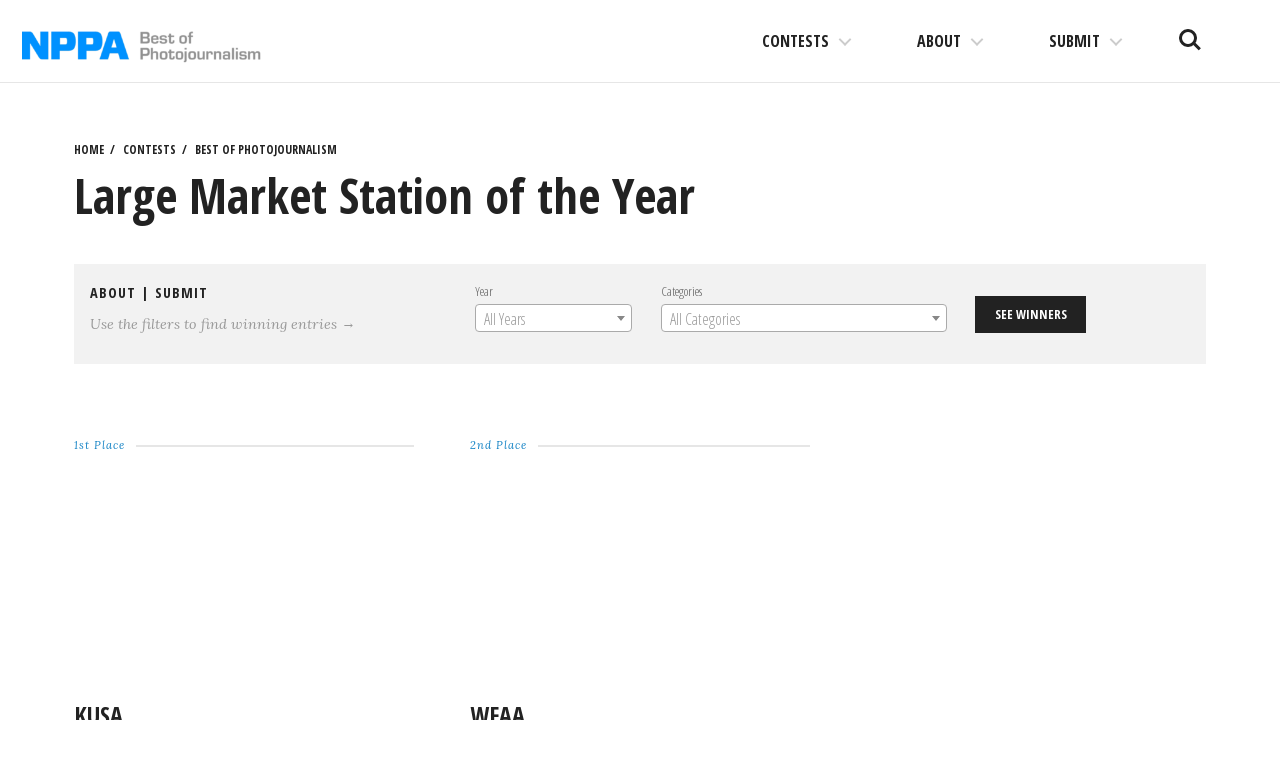

--- FILE ---
content_type: text/html; charset=UTF-8
request_url: https://competitions.nppa.org/best-of-photojournalism/57326/
body_size: 12627
content:
<!DOCTYPE html>
<html lang="en-US">
<head>
<meta charset="UTF-8">
<meta name="viewport" content="width=device-width, initial-scale=1">
<link rel="profile" href="http://gmpg.org/xfn/11">
<link rel="pingback" href="https://competitions.nppa.org/xmlrpc.php">

<title>Large Market Station of the Year &#8211; NPPA Contests</title>
<meta name='robots' content='max-image-preview:large' />
<link rel='dns-prefetch' href='//fonts.googleapis.com' />
<link rel='dns-prefetch' href='//s.w.org' />
<link rel='dns-prefetch' href='//nppa-migration.s3.amazonaws.com' />
<link rel="alternate" type="application/rss+xml" title="NPPA Contests &raquo; Feed" href="https://competitions.nppa.org/feed/" />
<link rel="alternate" type="application/rss+xml" title="NPPA Contests &raquo; Comments Feed" href="https://competitions.nppa.org/comments/feed/" />
<script type="text/javascript">
window._wpemojiSettings = {"baseUrl":"https:\/\/s.w.org\/images\/core\/emoji\/13.1.0\/72x72\/","ext":".png","svgUrl":"https:\/\/s.w.org\/images\/core\/emoji\/13.1.0\/svg\/","svgExt":".svg","source":{"concatemoji":"https:\/\/competitions.nppa.org\/wp-includes\/js\/wp-emoji-release.min.js?ver=5.9.2"}};
/*! This file is auto-generated */
!function(e,a,t){var n,r,o,i=a.createElement("canvas"),p=i.getContext&&i.getContext("2d");function s(e,t){var a=String.fromCharCode;p.clearRect(0,0,i.width,i.height),p.fillText(a.apply(this,e),0,0);e=i.toDataURL();return p.clearRect(0,0,i.width,i.height),p.fillText(a.apply(this,t),0,0),e===i.toDataURL()}function c(e){var t=a.createElement("script");t.src=e,t.defer=t.type="text/javascript",a.getElementsByTagName("head")[0].appendChild(t)}for(o=Array("flag","emoji"),t.supports={everything:!0,everythingExceptFlag:!0},r=0;r<o.length;r++)t.supports[o[r]]=function(e){if(!p||!p.fillText)return!1;switch(p.textBaseline="top",p.font="600 32px Arial",e){case"flag":return s([127987,65039,8205,9895,65039],[127987,65039,8203,9895,65039])?!1:!s([55356,56826,55356,56819],[55356,56826,8203,55356,56819])&&!s([55356,57332,56128,56423,56128,56418,56128,56421,56128,56430,56128,56423,56128,56447],[55356,57332,8203,56128,56423,8203,56128,56418,8203,56128,56421,8203,56128,56430,8203,56128,56423,8203,56128,56447]);case"emoji":return!s([10084,65039,8205,55357,56613],[10084,65039,8203,55357,56613])}return!1}(o[r]),t.supports.everything=t.supports.everything&&t.supports[o[r]],"flag"!==o[r]&&(t.supports.everythingExceptFlag=t.supports.everythingExceptFlag&&t.supports[o[r]]);t.supports.everythingExceptFlag=t.supports.everythingExceptFlag&&!t.supports.flag,t.DOMReady=!1,t.readyCallback=function(){t.DOMReady=!0},t.supports.everything||(n=function(){t.readyCallback()},a.addEventListener?(a.addEventListener("DOMContentLoaded",n,!1),e.addEventListener("load",n,!1)):(e.attachEvent("onload",n),a.attachEvent("onreadystatechange",function(){"complete"===a.readyState&&t.readyCallback()})),(n=t.source||{}).concatemoji?c(n.concatemoji):n.wpemoji&&n.twemoji&&(c(n.twemoji),c(n.wpemoji)))}(window,document,window._wpemojiSettings);
</script>
<style type="text/css">
img.wp-smiley,
img.emoji {
	display: inline !important;
	border: none !important;
	box-shadow: none !important;
	height: 1em !important;
	width: 1em !important;
	margin: 0 0.07em !important;
	vertical-align: -0.1em !important;
	background: none !important;
	padding: 0 !important;
}
</style>
	<link rel='stylesheet' id='wp-block-library-css'  href='https://competitions.nppa.org/wp-includes/css/dist/block-library/style.min.css?ver=5.9.2' type='text/css' media='all' />
<style id='wp-block-library-inline-css' type='text/css'>
.has-text-align-justify{text-align:justify;}
</style>
<link rel='stylesheet' id='mediaelement-css'  href='https://competitions.nppa.org/wp-includes/js/mediaelement/mediaelementplayer-legacy.min.css?ver=4.2.16' type='text/css' media='all' />
<link rel='stylesheet' id='wp-mediaelement-css'  href='https://competitions.nppa.org/wp-includes/js/mediaelement/wp-mediaelement.min.css?ver=5.9.2' type='text/css' media='all' />
<style id='global-styles-inline-css' type='text/css'>
body{--wp--preset--color--black: #000000;--wp--preset--color--cyan-bluish-gray: #abb8c3;--wp--preset--color--white: #ffffff;--wp--preset--color--pale-pink: #f78da7;--wp--preset--color--vivid-red: #cf2e2e;--wp--preset--color--luminous-vivid-orange: #ff6900;--wp--preset--color--luminous-vivid-amber: #fcb900;--wp--preset--color--light-green-cyan: #7bdcb5;--wp--preset--color--vivid-green-cyan: #00d084;--wp--preset--color--pale-cyan-blue: #8ed1fc;--wp--preset--color--vivid-cyan-blue: #0693e3;--wp--preset--color--vivid-purple: #9b51e0;--wp--preset--gradient--vivid-cyan-blue-to-vivid-purple: linear-gradient(135deg,rgba(6,147,227,1) 0%,rgb(155,81,224) 100%);--wp--preset--gradient--light-green-cyan-to-vivid-green-cyan: linear-gradient(135deg,rgb(122,220,180) 0%,rgb(0,208,130) 100%);--wp--preset--gradient--luminous-vivid-amber-to-luminous-vivid-orange: linear-gradient(135deg,rgba(252,185,0,1) 0%,rgba(255,105,0,1) 100%);--wp--preset--gradient--luminous-vivid-orange-to-vivid-red: linear-gradient(135deg,rgba(255,105,0,1) 0%,rgb(207,46,46) 100%);--wp--preset--gradient--very-light-gray-to-cyan-bluish-gray: linear-gradient(135deg,rgb(238,238,238) 0%,rgb(169,184,195) 100%);--wp--preset--gradient--cool-to-warm-spectrum: linear-gradient(135deg,rgb(74,234,220) 0%,rgb(151,120,209) 20%,rgb(207,42,186) 40%,rgb(238,44,130) 60%,rgb(251,105,98) 80%,rgb(254,248,76) 100%);--wp--preset--gradient--blush-light-purple: linear-gradient(135deg,rgb(255,206,236) 0%,rgb(152,150,240) 100%);--wp--preset--gradient--blush-bordeaux: linear-gradient(135deg,rgb(254,205,165) 0%,rgb(254,45,45) 50%,rgb(107,0,62) 100%);--wp--preset--gradient--luminous-dusk: linear-gradient(135deg,rgb(255,203,112) 0%,rgb(199,81,192) 50%,rgb(65,88,208) 100%);--wp--preset--gradient--pale-ocean: linear-gradient(135deg,rgb(255,245,203) 0%,rgb(182,227,212) 50%,rgb(51,167,181) 100%);--wp--preset--gradient--electric-grass: linear-gradient(135deg,rgb(202,248,128) 0%,rgb(113,206,126) 100%);--wp--preset--gradient--midnight: linear-gradient(135deg,rgb(2,3,129) 0%,rgb(40,116,252) 100%);--wp--preset--duotone--dark-grayscale: url('#wp-duotone-dark-grayscale');--wp--preset--duotone--grayscale: url('#wp-duotone-grayscale');--wp--preset--duotone--purple-yellow: url('#wp-duotone-purple-yellow');--wp--preset--duotone--blue-red: url('#wp-duotone-blue-red');--wp--preset--duotone--midnight: url('#wp-duotone-midnight');--wp--preset--duotone--magenta-yellow: url('#wp-duotone-magenta-yellow');--wp--preset--duotone--purple-green: url('#wp-duotone-purple-green');--wp--preset--duotone--blue-orange: url('#wp-duotone-blue-orange');--wp--preset--font-size--small: 13px;--wp--preset--font-size--medium: 20px;--wp--preset--font-size--large: 36px;--wp--preset--font-size--x-large: 42px;}.has-black-color{color: var(--wp--preset--color--black) !important;}.has-cyan-bluish-gray-color{color: var(--wp--preset--color--cyan-bluish-gray) !important;}.has-white-color{color: var(--wp--preset--color--white) !important;}.has-pale-pink-color{color: var(--wp--preset--color--pale-pink) !important;}.has-vivid-red-color{color: var(--wp--preset--color--vivid-red) !important;}.has-luminous-vivid-orange-color{color: var(--wp--preset--color--luminous-vivid-orange) !important;}.has-luminous-vivid-amber-color{color: var(--wp--preset--color--luminous-vivid-amber) !important;}.has-light-green-cyan-color{color: var(--wp--preset--color--light-green-cyan) !important;}.has-vivid-green-cyan-color{color: var(--wp--preset--color--vivid-green-cyan) !important;}.has-pale-cyan-blue-color{color: var(--wp--preset--color--pale-cyan-blue) !important;}.has-vivid-cyan-blue-color{color: var(--wp--preset--color--vivid-cyan-blue) !important;}.has-vivid-purple-color{color: var(--wp--preset--color--vivid-purple) !important;}.has-black-background-color{background-color: var(--wp--preset--color--black) !important;}.has-cyan-bluish-gray-background-color{background-color: var(--wp--preset--color--cyan-bluish-gray) !important;}.has-white-background-color{background-color: var(--wp--preset--color--white) !important;}.has-pale-pink-background-color{background-color: var(--wp--preset--color--pale-pink) !important;}.has-vivid-red-background-color{background-color: var(--wp--preset--color--vivid-red) !important;}.has-luminous-vivid-orange-background-color{background-color: var(--wp--preset--color--luminous-vivid-orange) !important;}.has-luminous-vivid-amber-background-color{background-color: var(--wp--preset--color--luminous-vivid-amber) !important;}.has-light-green-cyan-background-color{background-color: var(--wp--preset--color--light-green-cyan) !important;}.has-vivid-green-cyan-background-color{background-color: var(--wp--preset--color--vivid-green-cyan) !important;}.has-pale-cyan-blue-background-color{background-color: var(--wp--preset--color--pale-cyan-blue) !important;}.has-vivid-cyan-blue-background-color{background-color: var(--wp--preset--color--vivid-cyan-blue) !important;}.has-vivid-purple-background-color{background-color: var(--wp--preset--color--vivid-purple) !important;}.has-black-border-color{border-color: var(--wp--preset--color--black) !important;}.has-cyan-bluish-gray-border-color{border-color: var(--wp--preset--color--cyan-bluish-gray) !important;}.has-white-border-color{border-color: var(--wp--preset--color--white) !important;}.has-pale-pink-border-color{border-color: var(--wp--preset--color--pale-pink) !important;}.has-vivid-red-border-color{border-color: var(--wp--preset--color--vivid-red) !important;}.has-luminous-vivid-orange-border-color{border-color: var(--wp--preset--color--luminous-vivid-orange) !important;}.has-luminous-vivid-amber-border-color{border-color: var(--wp--preset--color--luminous-vivid-amber) !important;}.has-light-green-cyan-border-color{border-color: var(--wp--preset--color--light-green-cyan) !important;}.has-vivid-green-cyan-border-color{border-color: var(--wp--preset--color--vivid-green-cyan) !important;}.has-pale-cyan-blue-border-color{border-color: var(--wp--preset--color--pale-cyan-blue) !important;}.has-vivid-cyan-blue-border-color{border-color: var(--wp--preset--color--vivid-cyan-blue) !important;}.has-vivid-purple-border-color{border-color: var(--wp--preset--color--vivid-purple) !important;}.has-vivid-cyan-blue-to-vivid-purple-gradient-background{background: var(--wp--preset--gradient--vivid-cyan-blue-to-vivid-purple) !important;}.has-light-green-cyan-to-vivid-green-cyan-gradient-background{background: var(--wp--preset--gradient--light-green-cyan-to-vivid-green-cyan) !important;}.has-luminous-vivid-amber-to-luminous-vivid-orange-gradient-background{background: var(--wp--preset--gradient--luminous-vivid-amber-to-luminous-vivid-orange) !important;}.has-luminous-vivid-orange-to-vivid-red-gradient-background{background: var(--wp--preset--gradient--luminous-vivid-orange-to-vivid-red) !important;}.has-very-light-gray-to-cyan-bluish-gray-gradient-background{background: var(--wp--preset--gradient--very-light-gray-to-cyan-bluish-gray) !important;}.has-cool-to-warm-spectrum-gradient-background{background: var(--wp--preset--gradient--cool-to-warm-spectrum) !important;}.has-blush-light-purple-gradient-background{background: var(--wp--preset--gradient--blush-light-purple) !important;}.has-blush-bordeaux-gradient-background{background: var(--wp--preset--gradient--blush-bordeaux) !important;}.has-luminous-dusk-gradient-background{background: var(--wp--preset--gradient--luminous-dusk) !important;}.has-pale-ocean-gradient-background{background: var(--wp--preset--gradient--pale-ocean) !important;}.has-electric-grass-gradient-background{background: var(--wp--preset--gradient--electric-grass) !important;}.has-midnight-gradient-background{background: var(--wp--preset--gradient--midnight) !important;}.has-small-font-size{font-size: var(--wp--preset--font-size--small) !important;}.has-medium-font-size{font-size: var(--wp--preset--font-size--medium) !important;}.has-large-font-size{font-size: var(--wp--preset--font-size--large) !important;}.has-x-large-font-size{font-size: var(--wp--preset--font-size--x-large) !important;}
</style>
<link rel='stylesheet' id='select2-css'  href='https://competitions.nppa.org/wp-content/plugins/beautiful-taxonomy-filters/public/css/select2.min.css?ver=2.4.3' type='text/css' media='all' />
<link rel='stylesheet' id='beautiful-taxonomy-filters-basic-css'  href='https://competitions.nppa.org/wp-content/plugins/beautiful-taxonomy-filters/public/css/beautiful-taxonomy-filters-base.min.css?ver=2.4.3' type='text/css' media='all' />
<link rel='stylesheet' id='nppa-genericons-css'  href='https://competitions.nppa.org/wp-content/themes/nppa/inc/genericons/genericons/genericons.css?ver=1.0.3' type='text/css' media='all' />
<link rel='stylesheet' id='nppa-style-css'  href='https://competitions.nppa.org/wp-content/themes/nppa/style.css?ver=1.0.3' type='text/css' media='all' />
<link rel='stylesheet' id='nppa-lg-css'  href='https://competitions.nppa.org/wp-content/themes/nppa/vendor/lg/css/lightgallery.css?ver=1.0.3' type='text/css' media='all' />
<link rel='stylesheet' id='nppa-fonts-css'  href='https://fonts.googleapis.com/css?family=Lora%3A400%2C400italic%2C700%2C700italic%7COpen+Sans+Condensed%3A300%2C700%7CLekton%3A400%2C700&#038;subset=latin%2Clatin-ext&#038;ver=1.0.3' type='text/css' media='all' />
<link rel='stylesheet' id='nppa-wpcom-css'  href='https://competitions.nppa.org/wp-content/themes/nppa/inc/style-wpcom.css?ver=5.9.2' type='text/css' media='all' />
<link rel='stylesheet' id='sharedaddy-css'  href='https://competitions.nppa.org/wp-content/plugins/jetpack/modules/sharedaddy/sharing.css?ver=10.7' type='text/css' media='all' />
<link rel='stylesheet' id='social-logos-css'  href='https://competitions.nppa.org/wp-content/plugins/jetpack/_inc/social-logos/social-logos.min.css?ver=10.7' type='text/css' media='all' />
<script type='text/javascript' src='https://competitions.nppa.org/wp-includes/js/jquery/jquery.min.js?ver=3.6.0' id='jquery-core-js'></script>
<script type='text/javascript' src='https://competitions.nppa.org/wp-includes/js/jquery/jquery-migrate.min.js?ver=3.3.2' id='jquery-migrate-js'></script>
<link rel="https://api.w.org/" href="https://competitions.nppa.org/wp-json/" /><link rel="EditURI" type="application/rsd+xml" title="RSD" href="https://competitions.nppa.org/xmlrpc.php?rsd" />
<link rel="wlwmanifest" type="application/wlwmanifest+xml" href="https://competitions.nppa.org/wp-includes/wlwmanifest.xml" /> 
<meta name="generator" content="WordPress 5.9.2" />
<link rel="canonical" href="https://competitions.nppa.org/best-of-photojournalism/57326/" />
<link rel='shortlink' href='https://competitions.nppa.org/?p=57326' />
<link rel="alternate" type="application/json+oembed" href="https://competitions.nppa.org/wp-json/oembed/1.0/embed?url=https%3A%2F%2Fcompetitions.nppa.org%2Fbest-of-photojournalism%2F57326%2F" />
<link rel="alternate" type="text/xml+oembed" href="https://competitions.nppa.org/wp-json/oembed/1.0/embed?url=https%3A%2F%2Fcompetitions.nppa.org%2Fbest-of-photojournalism%2F57326%2F&#038;format=xml" />
<style type="text/css">.recentcomments a{display:inline !important;padding:0 !important;margin:0 !important;}</style>			<!-- Site Logo: hide header text -->
			<style type="text/css">
			.site-title, .site-description {
				position: absolute;
				clip: rect(1px, 1px, 1px, 1px);
			}
			</style>
			
<!-- Jetpack Open Graph Tags -->
<meta property="og:type" content="article" />
<meta property="og:title" content="Large Market Station of the Year" />
<meta property="og:url" content="https://competitions.nppa.org/best-of-photojournalism/57326/" />
<meta property="og:description" content="Visit the post for more." />
<meta property="article:published_time" content="2020-06-20T02:00:14+00:00" />
<meta property="article:modified_time" content="2020-06-19T20:42:05+00:00" />
<meta property="og:site_name" content="NPPA Contests" />
<meta property="og:image" content="https://nppa-migration.s3.amazonaws.com/uploads/2016/03/cropped-nppa-512x512.jpg" />
<meta property="og:image:width" content="512" />
<meta property="og:image:height" content="512" />
<meta property="og:image:alt" content="" />
<meta property="og:locale" content="en_US" />
<meta name="twitter:text:title" content="Large Market Station of the Year" />
<meta name="twitter:image" content="https://nppa-migration.s3.amazonaws.com/uploads/2019/03/nppa_logo.png" />
<meta name="twitter:card" content="summary" />
<meta name="twitter:description" content="Visit the post for more." />

<!-- End Jetpack Open Graph Tags -->
<link rel="icon" href="https://nppa-migration.s3.amazonaws.com/uploads/2016/03/cropped-nppa-512x512-32x32.jpg" sizes="32x32" />
<link rel="icon" href="https://nppa-migration.s3.amazonaws.com/uploads/2016/03/cropped-nppa-512x512-192x192.jpg" sizes="192x192" />
<link rel="apple-touch-icon" href="https://nppa-migration.s3.amazonaws.com/uploads/2016/03/cropped-nppa-512x512-180x180.jpg" />
<meta name="msapplication-TileImage" content="https://nppa-migration.s3.amazonaws.com/uploads/2016/03/cropped-nppa-512x512-270x270.jpg" />
		<style type="text/css" id="wp-custom-css">
			/*
You can add your own CSS here.

Click the help icon above to learn more.
*/

.site-logo {
	max-width: 250px;
}

@media (max-width: 1170px) {
	.site-logo {
		max-width: 150px;
	}
}		</style>
		</head>

<body class="bop-template-default single single-bop postid-57326 wp-custom-logo btf-archive group-blog has-site-logo">

	<a class="skip-link screen-reader-text" href="#content">Skip to content</a>

	<header id="masthead" class="site-header" role="banner">
		<div class="site-branding">
			<a href="https://competitions.nppa.org/" class="site-logo-link" rel="home" itemprop="url"><img width="400" height="72" src="https://nppa-migration.s3.amazonaws.com/uploads/2019/03/nppa_logo-400x72.png" class="site-logo attachment-nppa-site-logo" alt="NPPA Logo" loading="lazy" data-size="nppa-site-logo" itemprop="logo" srcset="https://nppa-migration.s3.amazonaws.com/uploads/2019/03/nppa_logo-400x72.png 400w, https://nppa-migration.s3.amazonaws.com/uploads/2019/03/nppa_logo.png 700w" sizes="(max-width: 400px) 100vw, 400px" /></a>			<h1 class="site-title">
				<a href="https://competitions.nppa.org/" title="NPPA Contests" rel="home">
					NPPA Contests				</a>
			</h1>
			<h2 class="site-description">The best in visual journalism</h2>
		</div><!-- .site-branding -->

		<ul class="site-header-buttons">
			<li><a class="site-search-trigger" href="javascript:;">Search<span></span></a></li>
			<li><a class="site-nav-trigger" href="#site-primary-nav">Menu<span></span></a></li>
		</ul> <!-- site-header-buttons -->

	</header><!-- #masthead -->

	
	<div id="page" class="hfeed site container">
		<div id="content" class="site-content">

	<div id="primary" class="content-area">
		<main id="main" class="site-main" role="main">

		
			<article id="post-57326" class="post-57326 bop type-bop status-publish hentry bop-category-large-market-station-of-the-year bop-date-645">

				<header class="entry-header">
					
	<ul class="breadcrumbs-simple">
		<li><a href="https://competitions.nppa.org" title="NPPA Contests">Home</a></li>
		<li><a href="https://competitions.nppa.org/#section-contest" title="NPPA Contests Contests">Contests</a></li>
		<li><a href="https://competitions.nppa.org/best-of-photojournalism/" title="Best of Photojournalism">Best of Photojournalism</a></li>
	</ul>

					<h1 class="entry-title">Large Market Station of the Year</h1>
						
	<div class="utilities clearfix">
		<div class="one-third-col">
			<h3 class="kicker">
				<a href="https://competitions.nppa.org/about-best-of-photojournalism">About</a>
								| <a href="https://competitions.nppa.org/submit/best-of-photojournalism">Submit</a>
			</h3>
			<p>Use the filters to find winning entries &rarr;</p>
		</div>
		<div class="two-third-col">
			<div class="beautiful-taxonomy-filters select2-active" id="beautiful-taxonomy-filters-best-of-photojournalism">
		<form method="POST" class="clearfix" id="beautiful-taxonomy-filters-form">
		<input type="hidden" name="site-url" value="https://competitions.nppa.org" />
		<input type="hidden" name="post_type_rewrite" value="best-of-photojournalism" />
		<input type="hidden" name="post_type" value="bop" />
		<input type="hidden" id="btf_do_filtering_nonce" name="btf_do_filtering_nonce" value="a1bbc4bbec" /><input type="hidden" name="_wp_http_referer" value="/best-of-photojournalism/57326/" />						<div class="beautiful-taxonomy-filters-select-wrap clearfix">
																																			<div class="beautiful-taxonomy-filters-tax filter-count-3" id="beautiful-taxonomy-filters-tax-bop-date">
						<label for="select-bop-date" class="beautiful-taxonomy-filters-label">Year</label>
						<select data-placeholder="All Years"data-taxonomy="bop-date" data-options="{&quot;show_option_all&quot;:&quot; &quot;,&quot;show_option_none&quot;:&quot;&quot;,&quot;orderby&quot;:&quot;name&quot;,&quot;order&quot;:&quot;ASC&quot;,&quot;show_count&quot;:&quot;&quot;,&quot;hide_empty&quot;:&quot;&quot;,&quot;child_of&quot;:0,&quot;exclude&quot;:&quot;&quot;,&quot;echo&quot;:false,&quot;selected&quot;:0,&quot;hierarchical&quot;:true,&quot;name&quot;:&quot;select-bop-date&quot;,&quot;id&quot;:&quot;&quot;,&quot;class&quot;:&quot;beautiful-taxonomy-filters-select&quot;,&quot;depth&quot;:0,&quot;tab_index&quot;:0,&quot;taxonomy&quot;:&quot;bop-date&quot;,&quot;hide_if_empty&quot;:false,&quot;option_none_value&quot;:-1,&quot;value_field&quot;:&quot;term_id&quot;,&quot;required&quot;:false}" data-nonce="a329d1177e"  name='select-bop-date' id='select-bop-date' class='beautiful-taxonomy-filters-select' >
	<option > </option>
	<option class="level-0 2014" value="272">2014</option>
	<option class="level-0 2015" value="286">2015</option>
	<option class="level-0 2016" value="395">2016</option>
	<option class="level-0 2017" value="476">2017</option>
	<option class="level-0 2018" value="515">2018</option>
	<option class="level-0 2019" value="546">2019</option>
	<option class="level-0 2020" value="645">2020</option>
</select>
											</div>
																														<div class="beautiful-taxonomy-filters-tax filter-count-3" id="beautiful-taxonomy-filters-tax-bop-category">
						<label for="select-bop-category" class="beautiful-taxonomy-filters-label">Categories</label>
						<select data-placeholder="All Categories"data-taxonomy="bop-category" data-options="{&quot;show_option_all&quot;:&quot; &quot;,&quot;show_option_none&quot;:&quot;&quot;,&quot;orderby&quot;:&quot;name&quot;,&quot;order&quot;:&quot;ASC&quot;,&quot;show_count&quot;:&quot;&quot;,&quot;hide_empty&quot;:&quot;&quot;,&quot;child_of&quot;:0,&quot;exclude&quot;:&quot;&quot;,&quot;echo&quot;:false,&quot;selected&quot;:0,&quot;hierarchical&quot;:true,&quot;name&quot;:&quot;select-bop-category&quot;,&quot;id&quot;:&quot;&quot;,&quot;class&quot;:&quot;beautiful-taxonomy-filters-select&quot;,&quot;depth&quot;:0,&quot;tab_index&quot;:0,&quot;taxonomy&quot;:&quot;bop-category&quot;,&quot;hide_if_empty&quot;:false,&quot;option_none_value&quot;:-1,&quot;value_field&quot;:&quot;term_id&quot;,&quot;required&quot;:false}" data-nonce="a329d1177e"  name='select-bop-category' id='select-bop-category' class='beautiful-taxonomy-filters-select' >
	<option > </option>
	<option class="level-0 multimedia" value="374">Multimedia</option>
	<option class="level-0 online-video-storytelling-and-innovation" value="564">Online Video, Storytelling and Innovation</option>
	<option class="level-1 excellence-in-social-media" value="594">– Excellence in Social Media</option>
	<option class="level-1 innovation" value="595">– Innovation</option>
	<option class="level-1 online-video-presentation" value="569">– Online Video Presentation</option>
	<option class="level-2 feature-large-team-online-video-presentation" value="598">–– Feature (Large Team)</option>
	<option class="level-2 feature-small-team-online-video-presentation" value="597">–– Feature (Small Team)</option>
	<option class="level-2 news-and-issue-large-team" value="570">–– News and Issue (Large Team)</option>
	<option class="level-2 news-and-issue-small-team-online-video-presentation" value="596">–– News and Issue (Small Team)</option>
	<option class="level-2 portfolio-large-team-online-video-presentation" value="601">–– Portfolio (Large Team)</option>
	<option class="level-2 sports-large-team-online-video-presentation" value="600">–– Sports (Large Team)</option>
	<option class="level-2 sports-small-team-online-video-presentation" value="599">–– Sports (Small Team)</option>
	<option class="level-1 online-video-storytelling" value="568">– Online Video Storytelling</option>
	<option class="level-2 24-hour-individual" value="583">–– 24 Hour (Individual)</option>
	<option class="level-2 24-hour-small-team" value="584">–– 24 Hour (Small Team)</option>
	<option class="level-2 documentary-individual" value="566">–– Documentary (Individual)</option>
	<option class="level-2 documentary-large-team" value="589">–– Documentary (Large Team)</option>
	<option class="level-2 documentary-small-team" value="588">–– Documentary (Small Team)</option>
	<option class="level-2 docuseries" value="593">–– Docuseries</option>
	<option class="level-2 feature-individual" value="577">–– Feature (Individual)</option>
	<option class="level-2 feature-large-team" value="579">–– Feature (Large Team)</option>
	<option class="level-2 feature-small-team" value="578">–– Feature (Small Team)</option>
	<option class="level-2 news-and-issue-individual" value="571">–– News and Issue (Individual)</option>
	<option class="level-2 news-and-issue-large-team-online-video-storytelling" value="576">–– News and Issue (Large Team)</option>
	<option class="level-2 news-and-issue-small-team" value="565">–– News and Issue (Small Team)</option>
	<option class="level-2 portfolio-individual" value="590">–– Portfolio (Individual)</option>
	<option class="level-2 portfolio-large-team" value="591">–– Portfolio (Large Team)</option>
	<option class="level-2 portfolio-small-team" value="592">–– Portfolio (Small Team)</option>
	<option class="level-2 sports-individual" value="585">–– Sports (Individual)</option>
	<option class="level-2 sports-large-team" value="587">–– Sports (Large Team)</option>
	<option class="level-2 sports-small-team" value="586">–– Sports (Small Team)</option>
	<option class="level-2 video-editing" value="567">–– Video Editing</option>
	<option class="level-0 pictureediting" value="341">Picture Editing</option>
	<option class="level-1 digital-eoy-individual" value="653">– Digital Editor of the Year (Individual)</option>
	<option class="level-1 digital-eoy-team" value="652">– Digital Editor of the Year (Team)</option>
	<option class="level-1 digital-feature" value="649">– Digital Feature</option>
	<option class="level-1 digital-news" value="648">– Digital News</option>
	<option class="level-1 digital-project" value="651">– Digital Project</option>
	<option class="level-1 digital-sports" value="650">– Digital Sports</option>
	<option class="level-1 m08" value="447">– M08</option>
	<option class="level-1 magazinecover" value="429">– Magazine Cover (M01)</option>
	<option class="level-1 magazine-feature-story" value="557">– Magazine Feature Story</option>
	<option class="level-1 magazineillustrativestory" value="444">– Magazine Illustrative Story (M04)</option>
	<option class="level-1 magazinenewsstory" value="432">– Magazine News Story (M02)</option>
	<option class="level-1 magpersonalitylifestylestory" value="438">– Magazine Personality Profile or Lifestyle Story (M07)</option>
	<option class="level-1 magazine-picture-editor-of-the-year-individual" value="562">– Magazine Picture Editor of the Year (Individual)</option>
	<option class="level-1 magazine-picture-editor-of-the-year-team" value="561">– Magazine Picture Editor of the Year (Team)</option>
	<option class="level-1 magazinerecurringfeatureseries" value="446">– Magazine Recurring Feature or Series (M06)</option>
	<option class="level-1 magazine-sports-story" value="558">– Magazine Sports Story</option>
	<option class="level-1 magazinesportsstory" value="445">– Magazine Sports Story (M05)</option>
	<option class="level-1 magazinestoryopener" value="434">– Magazine Story Opener (M03)</option>
	<option class="level-1 multi-platform-eoy" value="654">– Multi-platform Editor of the Year</option>
	<option class="level-1 n10" value="440">– N10</option>
	<option class="level-1 n11" value="443">– N11</option>
	<option class="level-1 newspaper-feature-story" value="580">– Newspaper Feature Story</option>
	<option class="level-1 newspaperfrontpage" value="428">– Newspaper Front Page (N01)</option>
	<option class="level-1 newspaperillustrationsinglepage" value="433">– Newspaper Illustration Single Page (N07)</option>
	<option class="level-1 newspapermultipagedocproject" value="437">– Newspaper Multiple-Page Documentary Project (N06)</option>
	<option class="level-1 newspapermultiplepagenews" value="442">– Newspaper Multiple-Page News (N13)</option>
	<option class="level-1 newspaper-news-story" value="581">– Newspaper News Story</option>
	<option class="level-1 newspaperotherthanfrontpage" value="430">– Newspaper Other Than Front Page (N02)</option>
	<option class="level-1 newspaper-picture-editor-of-the-year-individual-over-65k" value="574">– Newspaper Picture Editor of the Year &#8211; Individual (Over 65k)</option>
	<option class="level-1 newspaper-picture-editor-of-the-year-individual-under-65k" value="572">– Newspaper Picture Editor of the Year &#8211; Individual (Under 65k)</option>
	<option class="level-1 newspaper-picture-editor-of-the-year-team-over-65k" value="575">– Newspaper Picture Editor of the Year &#8211; Team (Over 65k)</option>
	<option class="level-1 newspaper-picture-editor-of-the-year-team-under-65k" value="573">– Newspaper Picture Editor of the Year &#8211; Team (Under 65k)</option>
	<option class="level-1 newspaperrecurringfeatureseries" value="448">– Newspaper Recurring Feature or Series (N09)</option>
	<option class="level-1 newspaper-section-front" value="560">– Newspaper Section Front</option>
	<option class="level-1 newspapersinglepagedocproject" value="436">– Newspaper Single-Page Documentary Project (N05)</option>
	<option class="level-1 newspapersinglepagenews" value="441">– Newspaper Single-Page News (N12)</option>
	<option class="level-1 newspaperspecialsectionreprint" value="439">– Newspaper Special Section or Reprint (N08)</option>
	<option class="level-1 newspapersportsproject" value="435">– Newspaper Sports Project (N04)</option>
	<option class="level-1 newspapersportssectionfront" value="431">– Newspaper Sports Section Front (N03)</option>
	<option class="level-1 newspaper-sports-story" value="582">– Newspaper Sports Story</option>
	<option class="level-1 online-photography-presentations" value="559">– Online Photography Presentations</option>
	<option class="level-1 u01" value="449">– U01</option>
	<option class="level-1 u02" value="450">– U02</option>
	<option class="level-1 u03" value="451">– U03</option>
	<option class="level-0 still-photography" value="342">Still Photography</option>
	<option class="level-1 bestofshow" value="646">– Best of Show</option>
	<option class="level-1 best-published-picture-story-large-market" value="400">– Best Published Picture Story (Large Market)</option>
	<option class="level-1 best-published-picture-story-smaller-markets" value="319">– Best Published Picture Story (Smaller Markets)</option>
	<option class="level-1 breakingnews" value="551">– Breaking News</option>
	<option class="level-1 breakingnewsstory" value="552">– Breaking News Story</option>
	<option class="level-1 cliff-edoms-new-america-award" value="326">– Cliff Edom&#8217;s &#8220;New America&#8221; Award</option>
	<option class="level-1 contemporary-issues" value="333">– Contemporary Issues</option>
	<option class="level-1 contemporary-issues-story" value="332">– Contemporary Issues Story</option>
	<option class="level-1 domestic-news" value="330">– Domestic News</option>
	<option class="level-1 domestic-news-picture-story" value="331">– Domestic News Picture Story</option>
	<option class="level-1 emerging-vision-portfolio" value="555">– Emerging Vision &#8211; Portfolio</option>
	<option class="level-1 environment-nature-wildlife" value="315">– Environment &#8211; Nature &amp; Wildlife</option>
	<option class="level-1 environmentalpicturestory" value="314">– Environmental Picture Story</option>
	<option class="level-1 feature" value="329">– Feature</option>
	<option class="level-1 featurestory" value="553">– Feature Story</option>
	<option class="level-1 general-news-still" value="373">– General News (Still)</option>
	<option class="level-1 international-news" value="328">– International News</option>
	<option class="level-1 international-news-picture-story" value="327">– International News Picture Story</option>
	<option class="level-1 newsandissues" value="547">– News and Issues</option>
	<option class="level-1 newsandissuesstory" value="554">– News and Issues Story</option>
	<option class="level-1 non-traditional-photojournalism-publishing" value="325">– Non-Traditional Photojournalism Publishing</option>
	<option class="level-1 olympic-action-single" value="480">– Olympic Action Single</option>
	<option class="level-1 olympics-feature" value="481">– Olympics Feature</option>
	<option class="level-1 olympics-story" value="478">– Olympics Story</option>
	<option class="level-1 photographer-of-the-year" value="556">– Photographer of the Year</option>
	<option class="level-1 photojournalist-of-the-year-large-markets" value="397">– Photojournalist of the Year (Large Market)</option>
	<option class="level-1 photojournalist-of-the-year-small-market" value="318">– Photojournalist of the Year (Small Market)</option>
	<option class="level-1 pictorial" value="324">– Pictorial</option>
	<option class="level-1 politics" value="549">– Politics</option>
	<option class="level-1 politicsstory" value="550">– Politics Story</option>
	<option class="level-1 portrait-and-personality" value="316">– Portrait and Personality</option>
	<option class="level-1 portrait-series" value="322">– Portrait Series</option>
	<option class="level-1 returning-veterans-coming-home" value="317">– Returning Veterans, Coming Home</option>
	<option class="level-1 road-to-the-office-picture-story" value="479">– Road to the Office Picture Story</option>
	<option class="level-1 road-to-the-office-single" value="482">– Road to the Office Single</option>
	<option class="level-1 sports-action" value="323">– Sports Action</option>
	<option class="level-1 sports-feature-still" value="291">– Sports Feature (Still)</option>
	<option class="level-1 sports-photojournalist-of-the-year" value="320">– Sports Photojournalist of the Year</option>
	<option class="level-1 sports-picture-story" value="321">– Sports Picture Story</option>
	<option class="level-0 tv-news-editing" value="363">TV News Editing</option>
	<option class="level-1 bumps-teases-pre-show-edit" value="303">– Bumps / Teases / Pre-Show Edit</option>
	<option class="level-1 deadline-edit-editor-only" value="404">– Deadline Edit (Editors Only)</option>
	<option class="level-1 documentary-edit" value="401">– Documentary Edit (Editors &amp; Photographer)</option>
	<option class="level-1 editing-general-hard-news-photographers-only" value="507">– Editing-General Hard News (Photographers Only)</option>
	<option class="level-1 editing-general-soft-news-photographers-only" value="508">– Editing-General Soft News (Photographers Only)</option>
	<option class="level-1 editing-hard-feature-photographers-only" value="512">– Editing-Hard Feature (Photographers Only)</option>
	<option class="level-1 editing-news-feature-editors-only" value="513">– Editing-News Feature (Editors Only)</option>
	<option class="level-1 editing-soft-feature-photographers-only" value="511">– Editing-Soft Feature (Photographers Only)</option>
	<option class="level-1 editing-solo-video-journalist-hard-news" value="510">– Editing-Solo Video Journalist Hard News</option>
	<option class="level-1 editing-solo-video-journalist-soft-news" value="509">– Editing-Solo Video Journalist Soft News</option>
	<option class="level-1 editor-of-the-year" value="296">– Editor of the Year</option>
	<option class="level-1 effects-edit" value="305">– Effects Edit</option>
	<option class="level-1 feature-edit-editors-only" value="299">– Feature Edit (Editors Only)</option>
	<option class="level-1 feature-edit-photographers-only" value="403">– Feature Edit (Photographers Only)</option>
	<option class="level-1 general-news-edit-editors-only" value="301">– General News Edit (Editors Only)</option>
	<option class="level-1 general-news-edit-photographers-only" value="271">– General News Edit (Photographers Only)</option>
	<option class="level-1 magazine-edit" value="304">– Magazine Edit</option>
	<option class="level-1 photo-essay-edit-editors-only" value="298">– Photo Essay Edit (Editors Only)</option>
	<option class="level-1 photo-essay-edit-photographers-only" value="297">– Photo Essay Edit (Photographers Only)</option>
	<option class="level-1 social-edit-editors-and-photographers" value="612">– Social Edit (Editors and Photographers)</option>
	<option class="level-1 soft-photo-essay-edit-photographers-only" value="610">– Soft Photo Essay Edit (Photographers Only)</option>
	<option class="level-1 solo-journalist-edit" value="402">– Solo Journalist Edit</option>
	<option class="level-1 sports-edit-editors-photographers" value="306">– Sports Edit (Editors &amp; Photographers)</option>
	<option class="level-1 team-edit" value="611">– Team Edit</option>
	<option class="level-1 under-deadline-editor-only" value="506">– Under Deadline Editor Only</option>
	<option class="level-0 tv-news-photography" value="362">TV News Photography</option>
	<option class="level-1 48-hr-feature" value="293">– 48 HR Feature</option>
	<option class="level-1 conflict-disaster-coverage" value="313">– Conflict / Disaster Coverage</option>
	<option class="level-1 deadline" value="294">– Deadline</option>
	<option class="level-1 documentary" value="288">– Documentary</option>
	<option class="level-1 ernie-crisp-photographer-of-the-year" value="311">– Ernie Crisp Photographer of the Year</option>
	<option class="level-1 general-hard-news" value="608">– General Hard News</option>
	<option class="level-1 general-news" value="483">– General News</option>
	<option class="level-1 hard-news-feature" value="605">– Hard News Feature</option>
	<option class="level-1 in-depth" value="290">– In-Depth</option>
	<option class="level-1 investigative" value="603">– Investigative</option>
	<option class="level-1 large-market-station-of-the-year" value="308">– Large Market Station of the Year</option>
	<option class="level-1 live" value="604">– Live</option>
	<option class="level-1 medium-market-station-of-the-year" value="309">– Medium Market Station of the Year</option>
	<option class="level-1 news-feature" value="292">– News Feature</option>
	<option class="level-1 news-feature-photographers" value="300">– News Feature (Photographers)</option>
	<option class="level-1 nppa-photojournalism-award-for-reporting" value="312">– NPPA Photojournalism Award for Reporting</option>
	<option class="level-1 small-market-station-of-the-year" value="310">– Small Market Station of the Year</option>
	<option class="level-1 soft-news-feature" value="607">– Soft News Feature</option>
	<option class="level-1 solo-video-journalist-feature" value="285">– Solo Video Journalist &#8211; Feature</option>
	<option class="level-1 solo-video-journalist-general" value="287">– Solo Video Journalist &#8211; General</option>
	<option class="level-1 solo-video-journalist-in-depth" value="606">– Solo Video Journalist &#8211; In-Depth</option>
	<option class="level-1 sports-feature-tv-news-photography" value="375">– Sports Feature (TV News Photography)</option>
	<option class="level-1 spot-news" value="295">– Spot News</option>
	<option class="level-1 team" value="289">– Team</option>
	<option class="level-1 under-deadline" value="307">– Under Deadline</option>
</select>
											</div>
																	</div>
				<button type="submit" class="beautiful-taxonomy-filters-button">See Winners</button>
							</form>
	</div>
		</div>
	</div>

				</header><!-- .entry-header -->

				<div class="entry-content-container">

					<div class="entry-content">
						<div class="wrap"><div class="one-third-col place first-place">
<h3><span class="breaker"><span>1st Place</span></span></h3>
<div class="embed-container"><iframe title="1 KUSA 04a17L17575" width="1200" height="675" src="https://www.youtube.com/embed/6j0LcImSOw0?feature=oembed" frameborder="0" allow="accelerometer; autoplay; clipboard-write; encrypted-media; gyroscope; picture-in-picture; web-share" referrerpolicy="strict-origin-when-cross-origin" allowfullscreen></iframe></div><h3>KUSA</h3>
</div>
<div class="one-third-col place second-place">
<h3><span class="breaker"><span>2nd Place</span></span></h3>
<div class="embed-container"><iframe title="2 WFAA 04a17L16616" width="1200" height="675" src="https://www.youtube.com/embed/ghMXpESkZQs?feature=oembed" frameborder="0" allow="accelerometer; autoplay; clipboard-write; encrypted-media; gyroscope; picture-in-picture; web-share" referrerpolicy="strict-origin-when-cross-origin" allowfullscreen></iframe></div><h3>WFAA</h3>
</div>
</div>
<div class="sharedaddy sd-sharing-enabled"><div class="robots-nocontent sd-block sd-social sd-social-icon-text sd-sharing"><h3 class="sd-title">Share this:</h3><div class="sd-content"><ul><li class="share-facebook"><a rel="nofollow noopener noreferrer" data-shared="sharing-facebook-57326" class="share-facebook sd-button share-icon" href="https://competitions.nppa.org/best-of-photojournalism/57326/?share=facebook" target="_blank" title="Click to share on Facebook"><span>Facebook</span></a></li><li class="share-twitter"><a rel="nofollow noopener noreferrer" data-shared="sharing-twitter-57326" class="share-twitter sd-button share-icon" href="https://competitions.nppa.org/best-of-photojournalism/57326/?share=twitter" target="_blank" title="Click to share on Twitter"><span>Twitter</span></a></li><li class="share-email"><a rel="nofollow noopener noreferrer" data-shared="" class="share-email sd-button share-icon" href="https://competitions.nppa.org/best-of-photojournalism/57326/?share=email" target="_blank" title="Click to email this to a friend"><span>Email</span></a></li><li class="share-end"></li></ul></div></div></div>											</div><!-- .entry-content -->

					<div class="entry-meta">
											</div><!-- .entry-meta -->

				</div><!-- .entry-content-container -->
			</article><!-- #post-## -->

			
			
		
		</main><!-- #main -->
	</div><!-- #primary -->


	</div><!-- #content -->
</div><!-- #page.container -->

<div id="cta-section" class="section cta">
	<div class="section-inner">
		<div class="container">
			<h2>Join over 6,000 of the world's <em>best</em> visual journalists.</h2>
			<p>Get immediate access to NPPA's competitions, job bank, training resources and much more.</p>
			<p class="button-wrap"><a href="https://nppa.org/join-nppa" class="button">Join the NPPA</a></p>
			<p class="suplemental"><a href="https://nppa.org/join-nppa">See all member benefits</a></p>
		</div>
	</div>
</div>
<div id="testimonials-section" class="section testimonials">
	<div class="container">
		<h2 class="section-title">The NPPA story as told by its members</h2>
		<div class="wrap">

																								
		</div>
	</div>
</div>

<footer id="colophon" class="site-footer" role="contentinfo">

	<div class="container">

		
		<div class="footer-widgets">
					</div>

		<div class="social-menu">
					</div><!-- .social-menu -->

		<div class="site-info">
			<span>
				<a href="https://graphpaperpress.com/partners/nppa/" rel="designer"><img src="https://competitions.nppa.org/wp-content/themes/nppa/images/gpp-logo-350x64.png" alt="Graph Paper Press" width="175" height="32" /></a>
			</span>
		</div><!-- .site-info -->
	</div><!-- .container -->
</footer><!-- .site-footer -->

<div id="site-overlay" class="site-overlay"></div>

	
	<nav class="site-nav">
		<ul id="site-primary-nav" class="site-primary-nav is-fixed">

			<li class="has-children">
				<a href="javascript:;">Contests</a>

				<ul class="site-nav-gallery is-hidden">
					<li class="go-back"><a href="javascript:;">Go Back</a></li>
					
		<li id="contest-bop" class="contest-entry">
			<a href="https://competitions.nppa.org/best-of-photojournalism/" class="link">
									<img width="600" height="400" src="https://nppa-migration.s3.amazonaws.com/uploads/2020/03/SportsFeature-5-2.jpg" class="attachment-nppa-landscape size-nppa-landscape wp-post-image" alt="Nathan Howard/The Columbian" loading="lazy" />											<span class="credit">Nathan Howard / The Columbian</span>
													<h3>Best of Photojournalism</h3>
			</a>
		</li>
				
			
		<li id="contest-mncc" class="contest-entry">
			<a href="https://competitions.nppa.org/monthly-news-clip-contest/" class="link">
									<img width="600" height="400" src="https://nppa-migration.s3.amazonaws.com/uploads/2026/01/FTSG_5209541974_stormset-600x400.jpg" class="attachment-nppa-landscape size-nppa-landscape wp-post-image" alt="" loading="lazy" />											<span class="credit">Kelly Presnell / Arizona Daily Star</span>
													<h3>Monthly News Clip Contest</h3>
			</a>
		</li>
				
			
		<li id="contest-mmc" class="contest-entry">
			<a href="https://competitions.nppa.org/quarterly-multimedia-contest/" class="link">
									<img width="600" height="400" src="https://nppa-migration.s3.amazonaws.com/uploads/2023/01/pf-food-rescue-photo-7-600x400.jpg" class="attachment-nppa-landscape size-nppa-landscape wp-post-image" alt="" loading="lazy" />													<h3>Quarterly Multimedia Contest</h3>
			</a>
		</li>
				
			
		<li id="contest-pe" class="contest-entry">
			<a href="https://competitions.nppa.org/quarterly-picture-editing-contest/" class="link">
									<img width="600" height="326" src="https://nppa-migration.s3.amazonaws.com/uploads/2020/10/PMP_01a_4434544511_1a.jpg" class="attachment-nppa-landscape size-nppa-landscape wp-post-image" alt="" loading="lazy" />											<span class="credit">Cathaleen Curtiss, James P. McCo / </span>
													<h3>Quarterly Picture Editing Contest</h3>
			</a>
		</li>
				
			
		<li id="contest-nsc" class="contest-entry">
			<a href="https://competitions.nppa.org/northern-short-course-photo-multimedia-contest/" class="link">
									<img width="600" height="400" src="https://nppa-migration.s3.amazonaws.com/uploads/2025/03/PSFT_2528646825_abusedbythebadge_02-600x400.jpg" class="attachment-nppa-landscape size-nppa-landscape wp-post-image" alt="" loading="lazy" srcset="https://nppa-migration.s3.amazonaws.com/uploads/2025/03/PSFT_2528646825_abusedbythebadge_02-600x400.jpg 600w, https://nppa-migration.s3.amazonaws.com/uploads/2025/03/PSFT_2528646825_abusedbythebadge_02-1200x800.jpg 1200w, https://nppa-migration.s3.amazonaws.com/uploads/2025/03/PSFT_2528646825_abusedbythebadge_02-768x512.jpg 768w, https://nppa-migration.s3.amazonaws.com/uploads/2025/03/PSFT_2528646825_abusedbythebadge_02-1536x1024.jpg 1536w, https://nppa-migration.s3.amazonaws.com/uploads/2025/03/PSFT_2528646825_abusedbythebadge_02-2048x1365.jpg 2048w, https://nppa-migration.s3.amazonaws.com/uploads/2025/03/PSFT_2528646825_abusedbythebadge_02-300x200.jpg 300w" sizes="(max-width: 600px) 100vw, 600px" />											<span class="credit">Carolyn Van Houten / The Washington Post</span>
													<h3>Northern Short Course Photo & Multimedia Contest</h3>
			</a>
		</li>
				
			
		<li id="contest-sqcc" class="contest-entry">
			<a href="https://competitions.nppa.org/student-quarterly-clip-contest/" class="link">
									<img width="575" height="400" src="https://nppa-migration.s3.amazonaws.com/uploads/2022/01/SPFT_8283187894_Untitled_04.jpg" class="attachment-nppa-landscape size-nppa-landscape wp-post-image" alt="" loading="lazy" />											<span class="credit">Eakin Howard / </span>
													<h3>Student Quarterly Clip Contest</h3>
			</a>
		</li>
				
			
		<li id="contest-tv" class="contest-entry">
			<a href="https://competitions.nppa.org/tv-quarterly/" class="link">
									<img width="600" height="400" src="https://nppa-migration.s3.amazonaws.com/uploads/2017/03/Screen-Shot-2017-03-23-at-1.42.56-PM-600x400.png" class="attachment-nppa-landscape size-nppa-landscape wp-post-image" alt="" loading="lazy" />													<h3>TV Quarterly</h3>
			</a>
		</li>
				
							</ul>

			</li>

			<li class="has-children">
				<a href="javascript:;">About</a>

				<ul class="site-secondary-nav is-hidden">
					<li class="go-back"><a href="javascript:;">Go Back</a></li>
					<li class="has-children">
						<a href="javascript:;">The Contests</a>

						<ul class="is-hidden">
							<li class="go-back"><a href="javascript:;">Go Back</a></li>

							<li><a href="https://competitions.nppa.org/about-best-of-photojournalism/">Best of Photojournalism</a></li><li><a href="https://competitions.nppa.org/about-monthly-news-clip-contest/">Monthly News Clip Contest</a></li><li><a href="https://competitions.nppa.org/about-quarterly-multimedia-contest/">Quarterly Multimedia Contest</a></li><li><a href="https://competitions.nppa.org/about-quarterly-picture-editing-contest/">Quarterly Picture Editing Contest</a></li><li><a href="https://competitions.nppa.org/about-northern-short-course-photo-multimedia-contest/">Northern Short Course Photo & Multimedia Contest</a></li><li><a href="https://competitions.nppa.org/about-student-quarterly-clip-contest/">Student Quarterly Clip Contest</a></li><li><a href="https://competitions.nppa.org/about-tv-quarterly/">TV Quarterly</a></li>
						</ul>
					</li>

					<li class="has-children">
						<a href="javascript:;">The Judges</a>

						<ul class="is-hidden">
							<li class="go-back"><a href="javascript:;">Go Back</a></li>

							<li><a href="https://competitions.nppa.org/best-of-photojournalism-judges/">Best of Photojournalism Judges</a></li><li><a href="https://competitions.nppa.org/monthly-news-clip-contest-judges/">Monthly News Clip Contest Judges</a></li><li><a href="https://competitions.nppa.org/quarterly-multimedia-contest-judges/">Quarterly Multimedia Contest Judges</a></li><li><a href="https://competitions.nppa.org/quarterly-picture-editing-contest-judges/">Quarterly Picture Editing Contest Judges</a></li><li><a href="https://competitions.nppa.org/northern-short-course-photo-multimedia-contest-judges/">Northern Short Course Photo & Multimedia Contest Judges</a></li><li><a href="https://competitions.nppa.org/student-quarterly-clip-contest-judges/">Student Quarterly Clip Contest Judges</a></li><li><a href="https://competitions.nppa.org/tv-quarterly-judges/">TV Quarterly Judges</a></li>
						</ul>
					</li>

					<li class="has-children">
						<a href="javascript:;">The NPPA</a>

						<ul class="is-hidden">
							<li class="go-back"><a href="javascript:;">Go Back</a></li>
							<li><a href="https://nppa.org/about">About</a></li>
							<li class="has-children">
								<a href="javascript:;">Community</a>

								<ul class="is-hidden">
									<li class="go-back"><a href="javascript:;">Go Back</a></li>
									<li><a href="https://nppa.org/content/showcase">Showcase</a></li>
									<li><a href="https://nppa.org/content/directory">Directory</a></li>
									<li><a href="https://nppa.org/blogs">Blogs</a></li>
									<li><a href="https://nppa.org/regions">Regions</a></li>
									<li><a href="https://nppa.org/awards">Awards</a></li>
									<li><a href="https://nppa.org/content/find-visual-journalist">Find a visual journalist</a></li>
									<li><a href="https://nppa.org/content/forums">Forums</a></li>
									<li><a href="https://nppa.org/job_bank">Job Bank</a></li>
								</ul>
							</li>
							<li><a href="https://nppa.org/stories">Stories</a></li>
							<li><a href="https://nppa.org/training">Training</a></li>
							<li><a href="https://nppa.org/resources">Resources</a></li>
							<li><a href="https://nppa.org/calendar">Calendar</a></li>
							<li><a href="https://nppa.org/join-nppa">Join Now</a></li>
						</ul>
					</li>
				</ul>
			</li>

			<li class="has-children">
				<a href="javascript:;">Submit</a>
				<ul class="site-nav-icons is-hidden">
					<li class="go-back"><a href="javascript:;">Go Back</a></li>

					<li><a class="site-nav-item item-1" href="https://competitions.nppa.org/submit/best-of-photojournalism/"><h3>Best of Photojournalism</h3></a></li><li><a class="site-nav-item item-2" href="https://competitions.nppa.org/submit/monthly-news-clip-contest/"><h3>Monthly News Clip Contest</h3></a></li><li><a class="site-nav-item item-3" href="https://competitions.nppa.org/submit/quarterly-multimedia-contest/"><h3>Quarterly Multimedia Contest</h3></a></li><li><a class="site-nav-item item-4" href="https://competitions.nppa.org/submit/quarterly-picture-editing-contest/"><h3>Quarterly Picture Editing Contest</h3></a></li><li><a class="site-nav-item item-5" href="https://competitions.nppa.org/submit/northern-short-course-photo-multimedia-contest/"><h3>Northern Short Course Photo & Multimedia Contest</h3></a></li><li><a class="site-nav-item item-6" href="https://competitions.nppa.org/submit/student-quarterly-clip-contest/"><h3>Student Quarterly Clip Contest</h3></a></li><li><a class="site-nav-item item-7" href="https://nppa.org/page/tvqcc-qtr-1-entry-form"><h3>TV Quarterly</h3></a></li>
				</ul>
			</li>

		</ul> <!-- primary-nav -->
	</nav> <!-- site-nav -->

	<div id="site-search" class="site-search">
		<form role="search" method="get" class="search-form" action="https://competitions.nppa.org">
	<label>
		<span class="screen-reader-text">Search for:</span>
		<input type="search" class="search-field" placeholder="Search …" value="" name="s" title="Search for:">
	</label>
	<input type="submit" class="search-submit" value="Search">
</form>	</div>

	<script type="text/javascript">
		window.WPCOM_sharing_counts = {"https:\/\/competitions.nppa.org\/best-of-photojournalism\/57326\/":57326};
	</script>
					<div id="sharing_email" style="display: none;">
		<form action="/best-of-photojournalism/57326/" method="post">
			<label for="target_email">Send to Email Address</label>
			<input type="email" name="target_email" id="target_email" value="" />

			
				<label for="source_name">Your Name</label>
				<input type="text" name="source_name" id="source_name" value="" />

				<label for="source_email">Your Email Address</label>
				<input type="email" name="source_email" id="source_email" value="" />

						<input type="text" id="jetpack-source_f_name" name="source_f_name" class="input" value="" size="25" autocomplete="off" title="This field is for validation and should not be changed" />
			
			<img style="float: right; display: none" class="loading" src="https://competitions.nppa.org/wp-content/plugins/jetpack/modules/sharedaddy/images/loading.gif" alt="loading" width="16" height="16" />
			<input type="submit" value="Send Email" class="sharing_send" />
			<a rel="nofollow" href="#cancel" class="sharing_cancel" role="button">Cancel</a>

			<div class="errors errors-1" style="display: none;">
				Post was not sent - check your email addresses!			</div>

			<div class="errors errors-2" style="display: none;">
				Email check failed, please try again			</div>

			<div class="errors errors-3" style="display: none;">
				Sorry, your blog cannot share posts by email.			</div>
		</form>
	</div>
<script type='text/javascript' src='https://competitions.nppa.org/wp-content/plugins/beautiful-taxonomy-filters/public/js/select2/select2.full.min.js?ver=2.4.3' id='select2-js'></script>
<script type='text/javascript' id='beautiful-taxonomy-filters-js-extra'>
/* <![CDATA[ */
var btf_localization = {"ajaxurl":"https:\/\/competitions.nppa.org\/wp-admin\/admin-ajax.php","min_search":"8","allow_clear":"1","show_description":"","disable_select2":"","conditional_dropdowns":"","language":"","rtl":"","disable_fuzzy":"","show_count":""};
/* ]]> */
</script>
<script type='text/javascript' src='https://competitions.nppa.org/wp-content/plugins/beautiful-taxonomy-filters/public/js/beautiful-taxonomy-filters-public.js?ver=2.4.3' id='beautiful-taxonomy-filters-js'></script>
<script type='text/javascript' src='https://competitions.nppa.org/wp-content/themes/nppa/js/modernizr.js?ver=1.0.3' id='nppa-modernizr-js'></script>
<script type='text/javascript' src='https://competitions.nppa.org/wp-content/themes/nppa/js/jquery.mega-menu.js?ver=1.0.3' id='nppa-mega-menu-js'></script>
<script type='text/javascript' src='https://competitions.nppa.org/wp-content/themes/nppa/js/jquery.mobile.custom.min.js?ver=1.0.3' id='nppa-jquery-mobile-js'></script>
<script type='text/javascript' src='https://competitions.nppa.org/wp-content/themes/nppa/js/jquery.theme.js?ver=1.0.3' id='nppa-themejs-js'></script>
<script type='text/javascript' src='https://competitions.nppa.org/wp-content/themes/nppa/js/skip-link-focus-fix.js?ver=1.0.3' id='nppa-skip-link-focus-fix-js'></script>
<script type='text/javascript' src='https://competitions.nppa.org/wp-content/themes/nppa/vendor/lg/js/lightgallery-all.js?ver=1.0.3' id='nppa-lg-js'></script>
<script type='text/javascript' src='https://competitions.nppa.org/wp-content/themes/nppa/js/jquery.lightgallery-init.js?ver=1.0.3' id='nppa-lg-init-js'></script>
<script type='text/javascript' id='sharing-js-js-extra'>
/* <![CDATA[ */
var sharing_js_options = {"lang":"en","counts":"1","is_stats_active":"1"};
/* ]]> */
</script>
<script type='text/javascript' src='https://competitions.nppa.org/wp-content/plugins/jetpack/_inc/build/sharedaddy/sharing.min.js?ver=10.7' id='sharing-js-js'></script>
<script type='text/javascript' id='sharing-js-js-after'>
var windowOpen;
			( function () {
				function matches( el, sel ) {
					return !! (
						el.matches && el.matches( sel ) ||
						el.msMatchesSelector && el.msMatchesSelector( sel )
					);
				}

				document.body.addEventListener( 'click', function ( event ) {
					if ( ! event.target ) {
						return;
					}

					var el;
					if ( matches( event.target, 'a.share-facebook' ) ) {
						el = event.target;
					} else if ( event.target.parentNode && matches( event.target.parentNode, 'a.share-facebook' ) ) {
						el = event.target.parentNode;
					}

					if ( el ) {
						event.preventDefault();

						// If there's another sharing window open, close it.
						if ( typeof windowOpen !== 'undefined' ) {
							windowOpen.close();
						}
						windowOpen = window.open( el.getAttribute( 'href' ), 'wpcomfacebook', 'menubar=1,resizable=1,width=600,height=400' );
						return false;
					}
				} );
			} )();
var windowOpen;
			( function () {
				function matches( el, sel ) {
					return !! (
						el.matches && el.matches( sel ) ||
						el.msMatchesSelector && el.msMatchesSelector( sel )
					);
				}

				document.body.addEventListener( 'click', function ( event ) {
					if ( ! event.target ) {
						return;
					}

					var el;
					if ( matches( event.target, 'a.share-twitter' ) ) {
						el = event.target;
					} else if ( event.target.parentNode && matches( event.target.parentNode, 'a.share-twitter' ) ) {
						el = event.target.parentNode;
					}

					if ( el ) {
						event.preventDefault();

						// If there's another sharing window open, close it.
						if ( typeof windowOpen !== 'undefined' ) {
							windowOpen.close();
						}
						windowOpen = window.open( el.getAttribute( 'href' ), 'wpcomtwitter', 'menubar=1,resizable=1,width=600,height=350' );
						return false;
					}
				} );
			} )();
</script>

<script>
	(function(i,s,o,g,r,a,m){i['GoogleAnalyticsObject']=r;i[r]=i[r]||function(){
	(i[r].q=i[r].q||[]).push(arguments)},i[r].l=1*new Date();a=s.createElement(o),
	m=s.getElementsByTagName(o)[0];a.async=1;a.src=g;m.parentNode.insertBefore(a,m)
	})(window,document,'script','https://www.google-analytics.com/analytics.js','ga');

	ga('create', 'UA-89173447-1', 'auto');
	ga('send', 'pageview');

</script>

</body>
</html>
